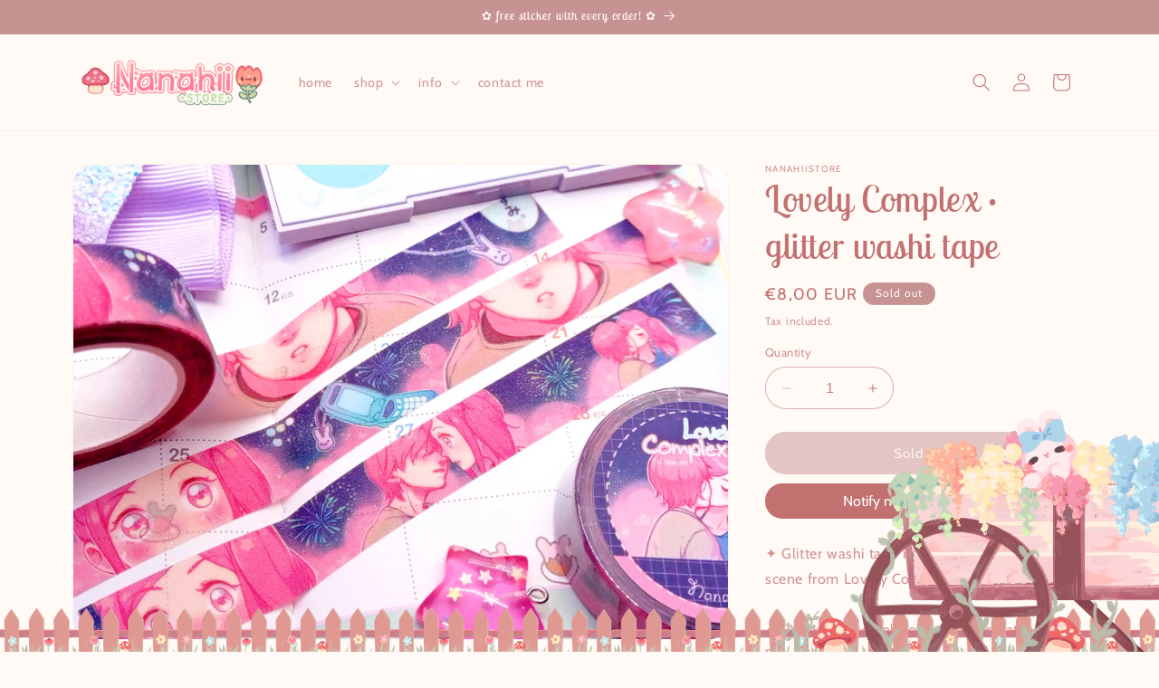

--- FILE ---
content_type: text/plain; charset=utf-8
request_url: https://events.getsitectrl.com/api/v1/events
body_size: 558
content:
{"id":"66f6bdd438f4cf04","user_id":"66f6bdd4393d0c13","time":1768905199843,"token":"1768905199.2886419a9a4eb56dc82f7f402ff9ad94.961519ded8595d9b2e6eb0770a9979d2","geo":{"ip":"18.191.50.150","geopath":"147015:147763:220321:","geoname_id":4509177,"longitude":-83.0061,"latitude":39.9625,"postal_code":"43215","city":"Columbus","region":"Ohio","state_code":"OH","country":"United States","country_code":"US","timezone":"America/New_York"},"ua":{"platform":"Desktop","os":"Mac OS","os_family":"Mac OS X","os_version":"10.15.7","browser":"Other","browser_family":"ClaudeBot","browser_version":"1.0","device":"Spider","device_brand":"Spider","device_model":"Desktop"},"utm":{}}